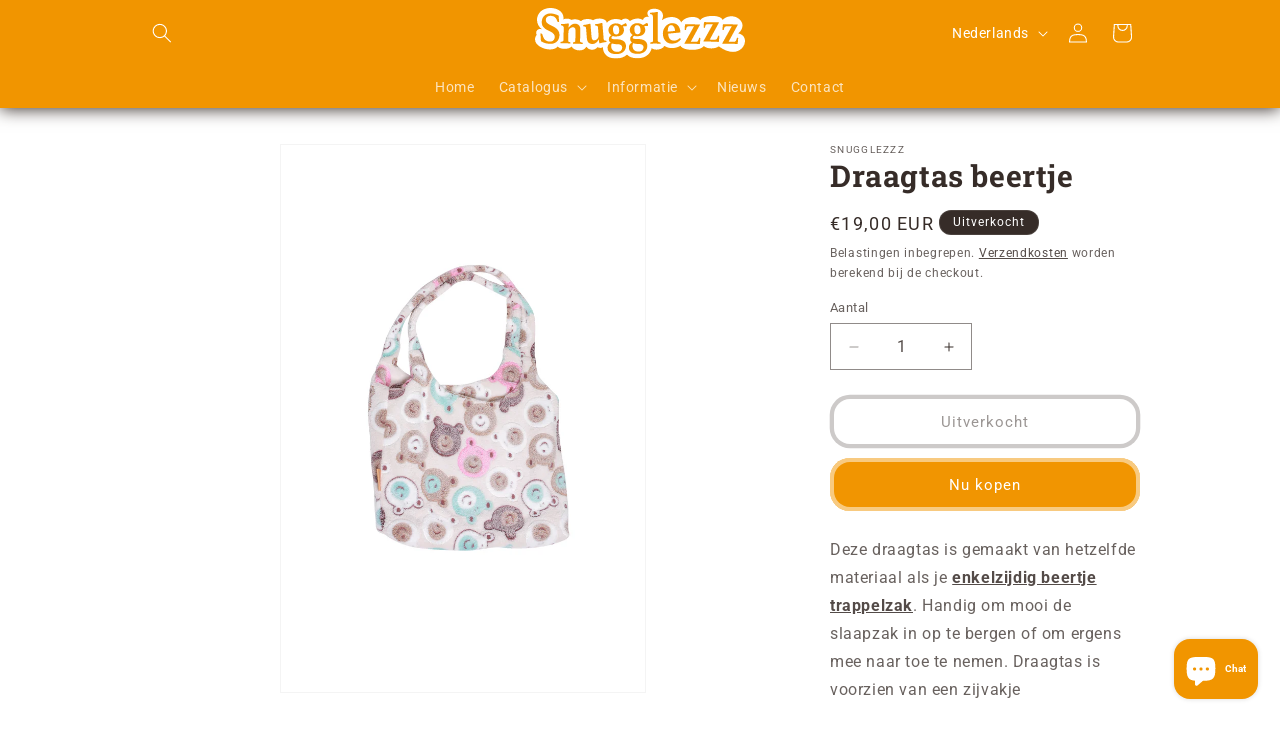

--- FILE ---
content_type: image/svg+xml
request_url: https://www.snugglezzz.nl/cdn/shop/files/LogoNew.svg?v=1683071316&width=210
body_size: 8791
content:
<?xml version="1.0" encoding="UTF-8" standalone="no"?>
<!-- Created with Inkscape (http://www.inkscape.org/) -->

<svg
   width="2328.6392"
   height="571.00519"
   viewBox="0 0 616.11911 151.07846"
   version="1.1"
   id="svg1700"
   inkscape:version="1.2.2 (732a01da63, 2022-12-09)"
   sodipodi:docname="LogoNew.svg"
   xmlns:inkscape="http://www.inkscape.org/namespaces/inkscape"
   xmlns:sodipodi="http://sodipodi.sourceforge.net/DTD/sodipodi-0.dtd"
   xmlns="http://www.w3.org/2000/svg"
   xmlns:svg="http://www.w3.org/2000/svg">
  <sodipodi:namedview
     id="namedview1702"
     pagecolor="#d8d8d8"
     bordercolor="#666666"
     borderopacity="1.0"
     inkscape:showpageshadow="true"
     inkscape:pageopacity="0"
     inkscape:pagecheckerboard="0"
     inkscape:deskcolor="#d1d1d1"
     inkscape:document-units="px"
     showgrid="false"
     shape-rendering="auto"
     inkscape:zoom="0.64693624"
     inkscape:cx="1681.7732"
     inkscape:cy="499.2764"
     inkscape:window-width="3440"
     inkscape:window-height="1377"
     inkscape:window-x="-8"
     inkscape:window-y="-8"
     inkscape:window-maximized="1"
     inkscape:current-layer="layer1" />
  <defs
     id="defs1697">
    <filter
       style="color-interpolation-filters:sRGB"
       id="CloudDropShadow-1"
       x="-0.015411522"
       y="-0.062850341"
       width="1.030823"
       height="1.1537215">
      <feFlood
         flood-opacity="0.4"
         flood-color="rgb(24,92,123)"
         result="flood"
         id="feFlood28624-5" />
      <feComposite
         in="flood"
         in2="SourceGraphic"
         operator="in"
         result="composite1"
         id="feComposite28626-7" />
      <feGaussianBlur
         in="composite1"
         stdDeviation="7.47664"
         result="blur"
         id="feGaussianBlur28628-4" />
      <feOffset
         dx="0"
         dy="8"
         result="offset"
         id="feOffset28630-5" />
      <feComposite
         in="SourceGraphic"
         in2="offset"
         operator="over"
         result="composite2"
         id="feComposite28632-4" />
    </filter>
  </defs>
  <g
     inkscape:label="Layer 1"
     inkscape:groupmode="layer"
     id="layer1"
     transform="translate(539.68163,-70.844101)">
    <path
       id="path1182"
       style="color:#000000;display:inline;fill:#ffffff;fill-opacity:1;stroke:none;stroke-width:50;stroke-linecap:round;stroke-linejoin:round;-inkscape-stroke:none"
       inkscape:label="LogoCloudCutout"
       d="m 467.47934,137.21119 c -12.7319,0.05 -25.35932,2.55492 -36.20117,7.54101 -43.36738,19.94436 -54.15277,79.70166 -11.10449,113.19922 -18.66617,-10.17631 -40.46291,10.64055 -28.96778,30.36817 -44.95331,64.07503 84.8716,109.39272 116.17774,66.35059 13.37171,18.80985 68.27984,16.72355 76.08789,-0.12598 18.67109,29.56068 72.24104,29.68232 82.91407,0.64355 14.50359,24.6484 49.04222,22.42193 61.25195,3.34571 12.72711,5.77666 21.47343,6.22734 31.70313,-0.75196 -3.44758,23.01156 12.0194,44.39091 25.39648,53.16602 7.31738,4.70795 15.52653,7.74217 23.98731,9.39453 7.96533,1.71548 16.23098,2.45582 24.75781,2.36328 h 0.002 c 11.25812,-0.12316 22.03401,-1.80293 32.0879,-5.72656 9.32551,-3.42249 18.01089,-8.48842 25.17675,-15.40625 0.46061,-0.4339 0.86395,-0.92853 1.31153,-1.37695 3.16298,3.49372 6.72254,6.63269 10.62597,9.2373 0.1158,0.0773 0.23253,0.15416 0.34961,0.22949 7.31723,4.70789 15.52764,7.74213 23.98731,9.39454 7.96579,1.71574 16.23106,2.4549 24.75879,2.3623 11.26633,-0.12156 22.04512,-1.80549 32.0957,-5.72949 9.3159,-3.42001 17.99706,-8.4759 25.16306,-15.39063 6.9775,-6.56999 12.4691,-14.82947 15.8125,-23.82226 1.5881,-4.009 2.7761,-8.17203 3.5713,-12.41016 19.2148,15.67897 59.1772,9.11913 71.1963,-12.6875 5.6305,3.80546 11.7524,6.87743 18.2148,8.9707 0.2714,0.088 0.5441,0.17131 0.8184,0.25 8.5588,2.45251 17.4872,3.51419 26.3575,3.04102 13.5009,-0.72023 26.3234,-3.66573 37.7518,-9.7207 0.076,-0.0406 0.1528,-0.0817 0.2286,-0.12305 1.981,-1.07589 3.8868,-2.27174 5.7579,-3.51953 11.3717,29.22926 108.6749,32.73298 129.0576,1.48242 19.3128,19.29914 64.7945,17.0691 82.7744,1.98535 128.1958,96.59901 191.0197,-57.98243 108.0615,-72.82031 69.8216,-61.39196 -30.7401,-133.54821 -86.4062,-76.4375 -10.7667,-30.91109 -104.3802,-29.23181 -123.9326,0.76953 -19.554,-28.01807 -85.3061,-21.31781 -105.8262,13.22949 -0.015,-0.0167 -0.029,-0.034 -0.044,-0.0508 -14.1864,-34.65843 -68.7561,-40.60185 -107.0683,-12 38.6267,-86.48949 -118.08737,-80.36116 -71.874,-18.81934 -17.67477,-3.96728 -29.1871,3.48642 -32.98545,17.33594 -22.21961,-13.67964 -51.78469,-9.08419 -72.59961,6.07129 -13.56287,-20.26953 -38.83428,-15.27932 -45.70118,-4.78613 -28.08055,-14.09667 -67.13531,-6.2133 -82.03906,14.61425 -5.4459,-29.86192 -59.9714,-28.11653 -76.64844,-14.11132 -17.0121,-10.97496 -55.10152,-9.61478 -66.75,4.98437 -9.30549,-6.75795 -20.85458,-10.42106 -31.95899,-10.86523 -7.51648,-0.30065 -14.95185,1.27729 -21.89453,3.96484 -7.15748,-7.91287 -33.58909,-10.95495 -43.36523,-2.55273 5.26699,-43.27229 -33.87461,-65.21047 -72.07032,-65.06055 z m 592.10646,21.98144 v 9.8e-4 c 2.4893,0.015 3.7416,1.30342 3.7549,3.86426 0.01,1.8781 -0.2148,4.35049 -0.6631,7.4209 -0.4515,2.89967 -0.6658,7.08043 -0.6348,12.54394 l 0.7315,139.57618 c 0.013,2.56104 0.9552,4.44505 2.8291,5.65136 1.873,1.2063 5.3018,2.33748 10.2851,3.39161 1.7128,0.35194 2.5688,1.46491 2.5821,3.34277 0.012,2.39025 -0.1348,4.01248 -0.4405,4.86426 -4.0463,-0.36569 -8.716,-0.73677 -14.0068,-1.10938 -5.1344,-0.20218 -9.9556,-0.31568 -14.4668,-0.34082 -4.978,-0.0289 -9.9556,0.0265 -14.9326,0.16602 -4.8207,0.31271 -9.2523,0.62676 -13.295,0.94433 -0.1598,-0.68381 -0.3211,-1.36787 -0.4794,-2.05176 0,-0.85368 -0.014,-1.79106 -0.014,-2.81542 0,-1.19509 0.2241,-1.9619 0.6865,-2.30079 0.6194,-0.50832 1.2405,-0.84642 1.8613,-1.01367 4.9726,-0.99466 8.3895,-2.08448 10.25,-3.26855 1.8613,-1.18398 2.7809,-3.0572 2.7696,-5.61817 l -0.6983,-134.19727 c -0.025,-5.12201 -0.9016,-8.96683 -2.6279,-11.53808 -1.7254,-2.74195 -5.3144,-4.38401 -10.7617,-4.92871 -2.0253,-0.52424 -3.0415,-1.89766 -3.0547,-4.11719 0,-0.5122 0,-1.19517 -0.012,-2.04883 0,-0.85364 0.1443,-1.53455 0.4531,-2.04492 0.9333,0.005 2.2568,0.0102 3.9678,0.0215 1.866,-0.15904 3.8098,-0.23106 5.832,-0.21972 2.0216,-0.15863 4.0443,-0.32057 6.0654,-0.47949 2.0214,-0.15861 3.8884,-0.3177 5.5987,-0.47852 3.8864,-0.48892 7.6149,-1.14814 11.1884,-1.98047 3.5734,-0.83233 5.9821,-1.24389 7.2266,-1.23633 z m -591.84474,8.78321 c 1.42923,0.008 2.88475,0.0632 4.36914,0.16504 6.51849,0.44505 12.99348,1.65465 19.42481,3.62792 6.58652,1.9839 13.96997,5.04358 22.14746,9.18165 0.0188,5.1153 0.15487,10.92017 0.40723,17.41504 0.4182,6.33572 0.94776,12.08258 1.58886,17.24023 -1.42594,0.41431 -2.91402,0.56947 -4.46582,0.46289 -2.17283,-0.14836 -3.70345,-0.67923 -4.58593,-1.5918 -0.87262,-1.08243 -1.43415,-2.14456 -1.68653,-3.18457 -3.01768,-9.92249 -7.27691,-17.20271 -12.77734,-21.83984 -5.34506,-4.62655 -12.75043,-7.26275 -22.21778,-7.90918 -7.44974,-0.50863 -13.93205,1.09364 -19.4414,4.80859 -5.34444,3.5558 -8.24637,9.41098 -8.71192,17.56153 -0.35833,6.28266 1.29103,11.50928 4.94825,15.67968 3.82228,4.01118 8.60095,7.6599 14.33398,10.94922 5.88821,3.29989 12.16878,6.54247 18.84277,9.72559 6.82915,3.19368 13.07607,7.03087 18.74122,11.50879 5.8205,4.48858 10.49285,10.00618 14.01464,16.55371 3.67635,6.55831 5.23109,14.76086 4.66993,24.60938 -0.36805,6.45251 -1.73432,12.66649 -4.10059,18.6416 -2.36642,5.97514 -5.85679,11.19064 -10.47363,15.64844 -4.60709,4.2879 -10.33068,7.65 -17.16895,10.08105 -6.82869,2.26104 -14.89891,3.07327 -24.21094,2.4375 -10.24343,-0.69929 -19.33173,-2.51217 -27.2666,-5.44043 -7.92528,-3.09809 -14.44545,-6.27166 -19.55762,-9.51855 -0.0486,-7.3333 -0.41773,-14.5186 -1.10742,-21.55469 -0.52463,-7.19527 -1.2203,-14.14837 -2.08398,-20.85547 1.59084,-0.57377 3.39738,-0.78834 5.41504,-0.65039 1.86245,0.12727 3.23371,0.6442 4.11621,1.55664 0.89219,0.74277 1.59622,2.0712 2.11035,3.98144 1.64957,6.59028 3.58093,12.3485 5.79297,17.27247 2.22173,4.75428 4.87308,8.7698 7.95801,12.04882 3.09452,3.10912 6.70044,5.48532 10.81347,7.12989 4.26824,1.65513 9.19678,2.67429 14.78418,3.05566 4.81122,0.32854 8.96126,-0.0689 12.45313,-1.19434 3.50158,-1.29509 6.4074,-3.05918 8.71582,-5.28808 2.3084,-2.22892 4.09793,-4.91628 5.36914,-8.06836 1.27107,-3.15209 1.99995,-6.42715 2.19434,-9.82324 0.41648,-7.3015 -1.19721,-13.12264 -4.84473,-17.46289 -3.48276,-4.49936 -8.01904,-8.30319 -13.60645,-11.41211 -5.42267,-3.2682 -11.4043,-6.31952 -17.94238,-9.15235 -6.37334,-2.99211 -12.32214,-6.55295 -17.85156,-10.68066 -5.36453,-4.28695 -9.81943,-9.53319 -13.36036,-15.74121 -3.37619,-6.36722 -4.77294,-14.64485 -4.1914,-24.83301 0.38748,-6.79215 1.83182,-13.00106 4.33398,-18.62598 2.66706,-5.78418 6.29303,-10.6503 10.88086,-14.59863 4.59755,-4.11815 9.99607,-7.2461 16.19434,-9.37988 5.16217,-1.72505 10.83996,-2.57 17.0332,-2.53711 z m 854.83594,48.97265 78.6319,0.95703 c 0.1546,0.68487 0.2315,1.28376 0.2304,1.7959 -4e-4,0.3416 -0.079,0.85229 -0.2353,1.53321 -0.1557,0.51027 -0.5452,1.18899 -1.168,2.03515 l -49.3232,92.62207 30.0996,0.36622 c 4.0443,0.0491 7.2346,-1.61866 9.5713,-5.00489 2.3368,-3.55706 4.3635,-8.6551 6.081,-15.29297 0.3125,-1.02064 0.7797,-1.69736 1.4014,-2.03125 0.7785,-0.33188 1.4787,-0.49482 2.1006,-0.4873 0.4671,0.004 1.0891,0.0973 1.8662,0.2793 0.7774,0.17996 1.5553,0.36024 2.333,0.54101 l -2.5977,31.46973 c -0.3124,1.5328 -0.7018,2.38182 -1.1689,2.54687 -0.4671,0.33608 -1.2452,0.49678 -2.334,0.4834 -0.9331,-0.0126 -2.2556,-0.0289 -3.9668,-0.0498 -1.5555,-0.0209 -3.1109,-0.2107 -4.666,-0.56934 -2.6443,-0.20292 -5.3663,-0.40728 -8.166,-0.6123 -2.6444,-0.0335 -5.1326,-0.0637 -7.4658,-0.0908 l -57.6319,-0.70118 c -0.1546,-0.34359 -0.2324,-0.77126 -0.2324,-1.2832 5e-4,-0.51216 0.078,-0.93869 0.2334,-1.27832 0.1557,-0.51027 0.6238,-1.44333 1.4033,-2.7998 l 50.7227,-92.60547 -27.9971,-0.33887 c -4.9777,-0.0606 -8.6348,1.17537 -10.9707,3.70801 -2.1801,2.53451 -3.8187,7.55162 -4.915,15.05078 -0.1568,1.70545 -1.3239,2.54507 -3.502,2.51855 -0.3114,-0.004 -0.9333,-0.0973 -1.8662,-0.27929 -0.7775,-0.18006 -1.3996,-0.35847 -1.8662,-0.53516 0.3156,-4.43539 0.4762,-8.95752 0.4814,-13.56738 0.1599,-4.77874 0.3964,-8.703 0.711,-11.77246 0.1578,-2.21766 0.4703,-3.83575 0.9375,-4.8545 0.4681,-1.18945 1.5578,-1.77377 3.2685,-1.75293 z m -319.6221,4.15918 v 0 c 1.8966,1.34005 3.3383,3.19309 4.3242,5.56348 1.1372,2.19868 1.7264,4.31896 1.7735,6.35937 0.038,1.70039 -0.2433,3.1496 -0.8389,4.34668 -0.5996,1.02701 -1.7546,1.54751 -3.4658,1.56641 -0.6221,0.008 -1.5552,0.019 -2.7998,0.0322 -1.2482,-0.15591 -2.26161,-0.23119 -3.03908,-0.22364 -1.71107,0.0188 -3.41935,0.20792 -5.12305,0.56641 -1.70728,0.18879 -3.87337,0.7238 -6.49902,1.60254 3.84954,5.2306 5.85704,11.66961 6.02637,19.32129 0.22868,10.37226 -3.39212,19.00341 -10.86426,25.8877 -7.31665,6.88255 -18.28619,10.40142 -32.90821,10.56054 -3.26662,0.0332 -6.37977,-0.10093 -9.34277,-0.40722 -2.96676,-0.47804 -5.78426,-1.21268 -8.45117,-2.20411 -3.0699,1.90422 -5.20732,3.79579 -6.41113,5.67969 -1.20743,1.71388 -1.79505,3.25108 -1.76368,4.61133 0.0282,1.36035 0.36691,2.54718 1.0127,3.56055 0.64471,1.0134 1.90453,1.85181 3.78613,2.51172 1.88173,0.65986 4.54122,1.22533 7.97461,1.69824 3.58528,0.30293 8.25513,0.42309 14.01074,0.36035 7.77766,-0.0843 14.95148,0.60236 21.51856,2.06152 6.56331,1.28939 12.21223,3.43628 16.94629,6.44629 4.88974,3.0083 8.70968,6.9658 11.46287,11.86817 2.7494,4.73226 4.193,10.50027 4.3496,17.30175 0.135,6.12142 -0.9029,11.91339 -3.1162,17.37989 -2.05398,5.63485 -5.29179,10.5175 -9.71287,14.64746 -4.41728,4.29993 -10.02457,7.67895 -16.81641,10.13379 -6.63259,2.62319 -14.45728,3.98392 -23.47949,4.08105 -7.00002,0.076 -13.47106,-0.5331 -19.41211,-1.8291 -5.93728,-1.12605 -11.11582,-3.11169 -15.53516,-5.95508 -4.26366,-2.845 -7.69116,-6.54931 -10.28125,-11.11328 -2.43507,-4.5657 -3.72127,-10.25131 -3.87793,-17.05273 -0.1461,-6.63157 1.43764,-12.43121 4.75098,-17.39942 3.47272,-4.79995 7.58605,-8.75412 12.34082,-11.86718 -3.15235,-1.83655 -5.61898,-4.36111 -7.40137,-7.57325 -1.62593,-3.21382 -2.4762,-6.77564 -2.57031,-10.68652 -0.11993,-5.44114 0.95199,-9.78982 3.21387,-13.0459 2.26217,-3.25604 5.84528,-6.61457 10.74804,-10.06934 -4.10821,-2.84677 -7.76598,-6.46048 -10.97461,-10.84765 -3.21238,-4.55726 -4.89783,-10.41018 -5.05468,-17.55176 -0.11991,-5.44119 0.8583,-10.46641 2.93457,-15.08106 2.22833,-4.78637 5.17076,-8.90241 8.8291,-12.34375 3.65831,-3.44127 7.95404,-6.12142 12.89062,-8.04589 4.9327,-2.09456 10.19984,-3.17236 15.79981,-3.2334 7.62213,-0.0828 14.10607,1.12209 19.45117,3.61523 5.49698,2.32139 9.83067,4.73908 12.99805,7.25586 z m -250.57125,0.45313 c 1.92204,0.0194 2.977,1.22117 3.16504,3.60547 l 6.69921,84.69043 c 0.15988,2.03455 0.38037,3.8088 0.65625,5.32422 0.41726,1.3353 1.05276,2.48459 1.91016,3.44922 0.85646,0.96453 2.08958,1.73454 3.69531,2.30761 1.59224,0.40317 3.72044,0.68505 6.38575,0.84473 2.03098,0.0334 3.1267,1.06681 3.28808,3.10059 0.0597,0.84774 0.13843,1.6961 0.20117,2.54394 0.0674,0.84771 -0.0351,1.53562 -0.30468,2.06543 -2.01765,0.13699 -5.18587,0.52139 -9.50489,1.15527 -4.17715,0.45411 -7.72031,1.03564 -10.6289,1.74415 -3.37429,0.74031 -6.74269,1.56566 -10.10352,2.47558 -3.19232,1.06891 -5.40993,1.64679 -6.65137,1.73145 -1.3974,0.0947 -2.3552,-0.18155 -2.87402,-0.82813 -0.35112,-0.48758 -0.57673,-1.41124 -0.68652,-2.76758 l -1.44922,-18.31152 c -4.40336,7.45808 -9.45584,13.59599 -15.16016,18.41504 -5.71768,4.64949 -11.83779,7.19649 -18.35644,7.63867 -9.46754,0.64244 -17.13895,-1.64852 -23.01368,-6.875 -5.88838,-5.39604 -9.28054,-13.77405 -10.17871,-25.13379 l -4.4082,-55.69824 c -0.32181,-4.06917 -1.17764,-6.99266 -2.56641,-8.77344 -1.23392,-1.79125 -4.51406,-2.84888 -9.84472,-3.16895 -2.21295,-0.3612 -3.39985,-1.47188 -3.54102,-3.33691 -0.0359,-0.50867 -0.0984,-1.18731 -0.16113,-2.03516 -0.0674,-0.84776 0.0217,-1.70733 0.26465,-2.57617 0.93123,-0.0633 2.24779,-0.15252 3.95507,-0.26855 1.69382,-0.2856 3.47444,-0.48824 5.33692,-0.61524 1.84898,-0.29608 3.69787,-0.59401 5.54687,-0.88965 2.00432,-0.30659 3.76977,-0.68272 5.29493,-1.12695 3.52947,-0.75091 6.89494,-1.57615 10.10058,-2.47558 3.19232,-1.06895 5.40895,-1.64386 6.65039,-1.72852 1.39631,-0.0948 2.27796,0.18764 2.6416,0.84473 0.52041,0.6466 0.82875,1.56116 0.92286,2.74804 l 5.14941,65.10645 c 0.77794,9.83385 2.40816,16.62774 4.88965,20.37988 2.62316,3.57213 6.41629,5.1915 11.38281,4.8545 6.98435,-0.47392 12.75992,-3.42515 17.32422,-8.84864 4.56338,-5.42354 6.43639,-13.30588 5.61816,-23.64844 l -3.07714,-38.91113 c -0.15988,-2.03461 -0.44867,-3.72032 -0.86719,-5.05566 -0.27572,-1.51538 -0.84339,-2.75315 -1.69922,-3.71778 -0.85663,-0.96468 -2.08061,-1.64942 -3.67285,-2.05273 -1.45055,-0.58341 -3.51046,-0.95615 -6.17578,-1.11621 -0.95806,-0.27587 -1.83808,-0.5582 -2.64063,-0.84473 -0.64736,-0.2969 -1.02302,-1.12202 -1.13281,-2.47851 -0.0486,-0.50867 -0.0955,-1.18843 -0.1582,-2.03614 0.0877,-0.85829 0.16779,-1.71506 0.26171,-2.57324 1.08643,-0.0738 2.40623,-0.16348 3.95801,-0.26855 1.69381,-0.28545 3.47056,-0.49118 5.33301,-0.61817 2.00434,-0.30674 3.93127,-0.60671 5.78027,-0.90234 2.00432,-0.3066 3.76977,-0.68275 5.29493,-1.12695 3.3743,-0.74041 6.66545,-1.55956 9.87109,-2.45899 3.34751,-1.07943 5.64235,-1.66338 6.88379,-1.74805 0.13636,-0.009 0.27022,-0.0108 0.39551,-0.01 z m 132.27246,0.83105 c 1.89664,1.34005 3.3373,3.19308 4.32324,5.56348 1.1372,2.19868 1.72639,4.31894 1.77344,6.35937 0.0376,1.70037 -0.24226,3.1496 -0.83789,4.34668 -0.59972,1.027 -1.75575,1.54751 -3.4668,1.56641 -0.62228,0.008 -1.55425,0.02 -2.79883,0.0332 -1.24816,-0.15588 -2.26161,-0.23119 -3.03906,-0.22363 -1.71106,0.0188 -3.41644,0.20792 -5.12012,0.56641 -1.70728,0.18877 -3.87628,0.72284 -6.50195,1.60156 3.84956,5.23062 5.86149,11.67062 6.0293,19.32227 0.2287,10.37231 -3.3921,19.0034 -10.86426,25.88769 -7.31663,6.88263 -18.28897,10.40143 -32.91113,10.56055 -3.26661,0.0332 -6.38076,-0.10254 -9.34375,-0.4082 -2.96691,-0.47806 -5.78331,-1.21266 -8.4502,-2.20411 -3.0699,1.90415 -5.20439,3.79962 -6.4082,5.6836 -1.20743,1.71388 -1.79797,3.24799 -1.7666,4.6084 0.0282,1.36028 0.36688,2.54994 1.01269,3.56347 0.64469,1.01344 1.90747,1.84793 3.78906,2.50782 1.88158,0.65986 4.53814,1.2263 7.97168,1.69921 3.58513,0.3031 8.25433,0.42212 14.00977,0.35938 7.77766,-0.0844 14.95244,0.60236 21.51953,2.06152 6.56318,1.28933 12.21108,3.44022 16.94531,6.4502 4.88957,3.00833 8.71077,6.96291 11.46387,11.86523 2.74951,4.73233 4.19295,10.50032 4.34961,17.30176 0.13497,6.12136 -0.90407,11.91626 -3.11719,17.38281 -2.05402,5.63484 -5.29072,10.51467 -9.71191,14.64454 -4.4173,4.29998 -10.02162,7.67797 -16.81348,10.13281 -6.63259,2.62319 -14.46131,3.98241 -23.4834,4.08105 -7,0.076 -13.4701,-0.53214 -19.41113,-1.82812 -5.93744,-1.12607 -11.11582,-3.11169 -15.53516,-5.95508 -4.26368,-2.84499 -7.69213,-6.55029 -10.28222,-11.11426 -2.43507,-4.56566 -3.71718,-10.24735 -3.87403,-17.04883 -0.14607,-6.63151 1.4349,-12.4341 4.74805,-17.40234 3.47274,-4.79996 7.58915,-8.7551 12.34375,-11.86817 -3.15235,-1.83656 -5.61915,-4.36104 -7.40137,-7.57324 -1.6261,-3.21382 -2.47639,-6.77572 -2.57031,-10.68652 -0.1199,-5.44123 0.94908,-9.7898 3.21094,-13.0459 2.26201,-3.25604 5.84532,-6.61352 10.74805,-10.06836 -4.10803,-2.84668 -7.76618,-6.46147 -10.97461,-10.84863 -3.21239,-4.55726 -4.89901,-10.40928 -5.05567,-17.55078 -0.11975,-5.44121 0.85912,-10.46641 2.93555,-15.08106 2.22831,-4.78639 5.17077,-8.90242 8.8291,-12.34375 3.65833,-3.44126 7.95712,-6.12142 12.89356,-8.0459 4.93265,-2.09453 10.1969,-3.17236 15.79687,-3.2334 7.62213,-0.0828 14.10609,1.12209 19.45117,3.61524 5.49696,2.32138 9.82985,4.73905 12.99707,7.25586 l 22.59668,-12.48926 z m 257.11719,0.2666 h 10e-4 c 13.7253,-0.1714 24.4462,4.02592 32.1601,12.58985 8.3834,9.12675 13.1074,21.95352 14.1748,38.48047 0.078,1.1927 -0.4257,1.82064 -1.5136,1.87695 l -66.6768,6.63477 c 0.8585,13.28977 4.2373,23.36856 10.1367,30.23437 5.8882,6.69537 14.2697,9.75247 25.1436,9.17188 4.8157,-0.25722 9.4986,-1.36111 14.0488,-3.31348 4.5501,-1.9525 8.5028,-4.72887 11.8555,-8.32715 1.3211,-1.26735 2.5235,-1.9308 3.6113,-1.9873 0.7767,-0.0419 1.657,0.33923 2.6445,1.1416 1.1314,0.62355 2.3136,2.01206 3.544,4.16894 -5.552,8.1609 -12.1693,14.32781 -19.8496,18.49903 -7.5359,3.99261 -16.6613,6.27683 -27.3799,6.84863 -6.0583,0.32317 -12.1046,-0.38101 -18.1397,-2.11035 -5.8909,-1.90817 -11.3103,-4.95162 -16.2568,-9.13281 -4.9576,-4.35154 -9.1327,-9.85802 -12.5244,-16.51563 -3.2365,-6.66606 -5.1643,-14.77021 -5.7803,-24.31152 -0.6055,-9.37093 0.4811,-17.8907 3.2588,-25.56153 2.9223,-7.84956 6.7756,-14.55201 11.5606,-20.10742 4.7851,-5.55544 10.1188,-9.85777 16.0009,-12.90723 5.8713,-3.21983 11.6031,-4.97987 17.1953,-5.27832 0.9415,-0.0501 1.8701,-0.0824 2.7852,-0.0937 z m -576.26661,1.66602 h 0.006 c 0.19124,-0.006 0.36385,-0.003 0.52051,0.003 2.48664,0.0995 3.69952,1.42455 3.62109,3.97461 -0.0533,1.87011 -0.35722,4.3247 -0.91211,7.36621 -0.55332,3.0415 -0.90779,7.28241 -1.06445,12.72266 5.17953,-6.94138 10.8634,-12.50002 17.05273,-16.67774 6.18943,-4.17771 12.54668,-6.13517 19.0752,-5.87402 9.4818,0.37925 16.85988,3.5656 22.13379,9.56348 5.27391,5.99791 7.74345,14.77731 7.41113,26.33789 l -1.79004,62.22363 c -0.0685,2.38014 0.8088,4.28697 2.63477,5.72168 1.83112,1.26472 5.22226,2.42373 10.17187,3.47266 0.61603,0.19451 1.1511,0.55481 1.60254,1.08398 0.61132,0.36488 0.89758,1.14396 0.86621,2.33399 -0.0282,1.02007 -0.13319,1.95212 -0.31347,2.79589 -0.0204,0.67996 -0.11546,1.35545 -0.29102,2.0293 -4.03156,-0.50158 -8.0632,-1.00328 -12.09473,-1.50488 -4.03655,-0.33167 -9.08736,-0.61899 -15.14941,-0.86133 -4.97406,-0.19933 -9.63996,-0.29993 -13.99707,-0.30371 -4.36212,0.166 -8.56785,0.33606 -12.61914,0.51465 -0.27897,-0.86249 -0.38891,-2.48121 -0.32617,-4.86133 0.0537,-1.87007 0.94047,-2.94206 2.66015,-3.21387 4.06584,-0.68842 6.81734,-1.60029 8.25,-2.73437 1.43284,-1.13407 2.18037,-2.97426 2.25879,-5.52442 l 1.44043,-49.9834 c 0.28889,-10.03053 -0.67939,-16.9634 -2.90332,-20.79687 -2.06356,-3.99725 -5.58258,-6.09601 -10.55664,-6.29492 -6.99484,-0.27978 -13.05669,2.11623 -18.18262,7.1875 -5.12078,4.90128 -7.82701,12.45184 -8.12011,22.65234 l -1.31348,45.64942 c -0.0735,2.55015 0.57029,4.4464 1.93555,5.69238 1.36463,1.24599 4.05433,2.37702 8.07128,3.38867 1.69977,0.40832 2.51679,1.54784 2.46973,3.41797 -0.069,2.38012 -0.27002,3.98754 -0.60547,4.82519 -4.03169,-0.50158 -8.21802,-1.01026 -12.56054,-1.52441 -4.3474,-0.34452 -9.00639,-0.61621 -13.98047,-0.81543 -6.06219,-0.2434 -11.19374,-0.36126 -15.39551,-0.35937 -4.05129,0.17792 -8.02803,0.35815 -11.92383,0.54296 -0.13637,-0.68624 -0.26606,-1.37136 -0.40723,-2.05761 0.0157,-0.85006 0.0468,-1.78668 0.0781,-2.80664 0.0345,-1.19008 0.2901,-1.94431 0.7666,-2.26563 0.63624,-0.48529 1.26657,-0.79863 1.89355,-0.94433 5.00336,-0.82118 8.45697,-1.79082 10.35645,-2.90625 1.90008,-1.1154 2.87958,-2.94893 2.95801,-5.49903 l 1.93847,-67.32324 c 0.1469,-5.10024 -0.59499,-9.04446 -2.22656,-11.83301 -1.63141,-2.78848 -5.16028,-4.54778 -10.58594,-5.27539 -2.00668,-0.59085 -2.97582,-1.99006 -2.91308,-4.2002 0.0157,-0.51001 0.0318,-1.10307 0.0469,-1.7832 0.0251,-0.84998 0.20148,-1.61074 0.53223,-2.27832 0.93264,0.0378 2.25407,0.0892 3.96387,0.1582 1.87014,-0.0956 3.81531,-0.10291 5.83593,-0.0215 2.02564,-0.0894 4.05249,-0.17624 6.07813,-0.26563 2.02548,-0.089 3.89652,-0.18622 5.61133,-0.28808 3.90066,-0.35465 7.65046,-0.8857 11.25,-1.59278 3.14951,-0.61851 5.39475,-0.94818 6.74121,-0.9873 z m 651.87601,4.81543 78.6318,0.95703 c 0.1547,0.68489 0.2315,1.28374 0.2305,1.7959 -4e-4,0.34161 -0.079,0.8523 -0.2354,1.5332 -0.1557,0.51037 -0.545,1.18909 -1.1689,2.03516 l -49.3242,92.62207 30.0996,0.36621 c 4.0444,0.0491 7.2347,-1.61864 9.5713,-5.00488 2.3368,-3.55702 4.3644,-8.65507 6.082,-15.29297 0.3125,-1.02064 0.7796,-1.69737 1.4014,-2.03125 0.7785,-0.33231 1.4788,-0.49524 2.1006,-0.4873 0.467,0.004 1.0889,0.0973 1.8662,0.27929 0.7774,0.17996 1.5553,0.36024 2.333,0.54102 l -2.5977,31.46973 c -0.3124,1.53282 -0.7028,2.38178 -1.1699,2.54687 -0.4671,0.33606 -1.2442,0.49676 -2.333,0.4834 -0.9331,-0.0126 -2.2556,-0.0289 -3.9668,-0.0498 -1.5555,-0.0209 -3.1108,-0.21071 -4.666,-0.56933 -2.6441,-0.20294 -5.3662,-0.40729 -8.166,-0.61231 -2.6444,-0.0335 -5.1335,-0.0637 -7.4668,-0.0908 l -57.6319,-0.70117 c -0.1556,-0.34358 -0.2334,-0.77127 -0.2324,-1.2832 5e-4,-0.51224 0.079,-0.93881 0.2354,-1.27832 0.1557,-0.51037 0.6237,-1.44341 1.4033,-2.79981 l 50.7226,-92.60547 -27.9961,-0.33886 c -4.9776,-0.0606 -8.634,1.17538 -10.9697,3.708 -2.1803,2.53455 -3.8188,7.55162 -4.915,15.05078 -0.1568,1.70544 -1.3247,2.54507 -3.503,2.51856 -0.3114,-0.004 -0.9333,-0.0973 -1.8662,-0.2793 -0.7774,-0.18005 -1.3996,-0.35844 -1.8662,-0.53515 0.3156,-4.43535 0.4763,-8.9575 0.4805,-13.56739 0.1599,-4.77873 0.3964,-8.70301 0.7109,-11.77246 0.1578,-2.21771 0.4704,-3.8358 0.9375,-4.85449 0.4682,-1.18949 1.5577,-1.77376 3.2686,-1.75293 z m 209.6904,0 78.6319,0.95703 c 0.1545,0.68489 0.2314,1.28372 0.2304,1.7959 -3e-4,0.34161 -0.079,0.8523 -0.2353,1.5332 -0.1558,0.51037 -0.5451,1.18911 -1.169,2.03516 l -49.3232,92.62207 30.0986,0.36621 c 4.0444,0.0491 7.2348,-1.61867 9.5713,-5.00488 2.3368,-3.55706 4.3644,-8.65511 6.082,-15.29297 0.3125,-1.02064 0.7797,-1.69737 1.4014,-2.03125 0.7785,-0.33231 1.4787,-0.49524 2.1006,-0.4873 0.4671,0.004 1.0891,0.0973 1.8662,0.27929 0.7775,0.17996 1.5554,0.36024 2.333,0.54102 l -2.5976,31.46973 c -0.3124,1.53284 -0.7019,2.38184 -1.169,2.54687 -0.4671,0.33606 -1.2452,0.49676 -2.334,0.4834 -0.9332,-0.0126 -2.2557,-0.0289 -3.9668,-0.0498 -1.5556,-0.0209 -3.1109,-0.21071 -4.666,-0.56933 -2.6443,-0.20294 -5.3663,-0.40729 -8.166,-0.61231 -2.6444,-0.0335 -5.1335,-0.0637 -7.4668,-0.0908 l -57.6318,-0.70117 c -0.1558,-0.3436 -0.2335,-0.77115 -0.2325,-1.2832 6e-4,-0.51224 0.078,-0.93871 0.2334,-1.27832 0.1558,-0.51028 0.6238,-1.44339 1.4034,-2.79981 l 50.7236,-92.60547 -27.9961,-0.33886 c -4.9777,-0.0606 -8.6348,1.17534 -10.9707,3.708 -2.1803,2.53453 -3.8179,7.55166 -4.9141,15.05078 -0.1567,1.7055 -1.3246,2.5441 -3.5029,2.51758 -0.3114,-0.004 -0.9333,-0.0963 -1.8662,-0.27832 -0.7775,-0.18005 -1.3996,-0.35844 -1.8662,-0.53515 0.3156,-4.43535 0.4762,-8.95748 0.4814,-13.56739 0.16,-4.77873 0.3974,-8.70301 0.7119,-11.77246 0.1578,-2.21767 0.4695,-3.83578 0.9366,-4.85449 0.4681,-1.18949 1.5578,-1.77376 3.2685,-1.75293 z m -480.08203,4.82031 c -4.1996,0.0459 -7.65771,1.95369 -10.375,5.72461 -2.71676,3.77125 -4.00249,8.88917 -3.86133,15.35059 0.0862,3.91082 0.32532,7.7352 0.71875,11.47265 0.54533,3.5657 1.47047,6.78698 2.7793,9.66407 1.45996,2.7054 3.3764,4.9801 5.75098,6.82519 2.37095,1.67503 5.5816,2.49111 9.62597,2.44727 4.51104,-0.0488 8.20344,-1.79067 11.08399,-5.22363 3.03653,-3.43459 4.47221,-8.89436 4.30762,-16.37598 -0.0831,-3.7408 -0.39593,-7.39327 -0.94141,-10.95899 -0.38999,-3.56738 -1.31414,-6.70278 -2.77344,-9.4082 -1.46371,-2.87542 -3.53877,-5.15062 -6.2207,-6.82227 -2.52986,-1.84321 -5.89434,-2.74068 -10.09375,-2.69531 z m 189.86423,0.2002 v 9.7e-4 c -0.2116,0.003 -0.4215,0.0101 -0.6347,0.0215 -6.0584,0.32339 -10.7633,3.48073 -14.1172,9.47266 -3.2096,5.81324 -4.4211,14.85366 -3.6279,27.12109 l 36.2353,-3.72754 c 2.3192,-0.29461 3.4067,-1.46407 3.2813,-3.50879 -0.2092,-3.2372 -0.8173,-6.62555 -1.8252,-10.16211 -1.008,-3.53652 -2.4606,-6.70646 -4.3565,-9.51172 -1.7516,-2.98399 -3.9305,-5.34638 -6.5371,-7.08789 -2.454,-1.79249 -5.2609,-2.66673 -8.418,-2.61816 z m -308.16403,1.08398 c -4.19945,0.0459 -7.65768,1.95466 -10.375,5.72559 -2.71829,3.77123 -4.00231,8.88821 -3.86133,15.34961 0.0862,3.91086 0.32434,7.73619 0.71777,11.47363 0.54533,3.56574 1.47142,6.78684 2.78027,9.66406 1.45994,2.70535 3.38016,4.98011 5.75489,6.8252 2.37065,1.67501 5.57657,2.49111 9.62109,2.44726 4.51103,-0.0488 8.20735,-1.79069 11.08789,-5.22363 3.03636,-3.43458 4.46929,-8.8954 4.30469,-16.37695 -0.0831,-3.74084 -0.3969,-7.39229 -0.94238,-10.95801 -0.38999,-3.56742 -1.31413,-6.7028 -2.77344,-9.4082 -1.4637,-2.87543 -3.53502,-5.15062 -6.2168,-6.82227 -2.53001,-1.84323 -5.89712,-2.74149 -10.09668,-2.69629 z m 97.91113,100.73047 c -1.65855,2.39909 -2.76621,5.04397 -3.32422,7.94141 -0.39808,2.89574 -0.57061,6.04658 -0.49219,9.44727 0.0864,3.91095 0.7131,7.64511 1.88086,11.2041 1.32688,3.72729 3.34041,6.93709 6.04493,9.6289 2.70812,2.86193 6.18436,5.11861 10.42187,6.77344 4.24127,1.82487 9.31644,2.70585 15.22754,2.6416 9.64434,-0.10478 16.58917,-2.64668 20.83594,-7.625 4.40241,-4.98007 6.52873,-10.95525 6.37207,-17.92676 -0.1124,-5.10112 -2.61738,-9.41123 -7.51856,-12.92968 -4.89709,-3.34838 -13.10127,-4.96044 -24.6123,-4.83496 -4.04439,0.0437 -8.4094,-0.33341 -13.09473,-1.13282 -4.68549,-0.79944 -8.60014,-1.86094 -11.74121,-3.1875 z m -118.29688,1.28418 c -1.65855,2.39909 -2.76912,5.04788 -3.32715,7.94532 -0.39807,2.89566 -0.57061,6.04355 -0.49218,9.44433 0.0865,3.91088 0.7121,7.64513 1.87988,11.2041 1.32701,3.72729 3.34448,6.93702 6.04883,9.62891 2.70829,2.86186 6.18046,5.11861 10.41797,6.77344 4.24111,1.82473 9.31644,2.70487 15.22754,2.64062 9.64434,-0.10484 16.59212,-2.64283 20.83886,-7.62109 4.40243,-4.98011 6.52971,-10.95811 6.37305,-17.92969 -0.11238,-5.10107 -2.62033,-9.41123 -7.52148,-12.92969 -4.89726,-3.34847 -13.10225,-4.96025 -24.61329,-4.83496 -4.04456,0.0437 -8.40842,-0.33338 -13.09375,-1.13281 -4.68507,-0.79945 -8.59738,-1.86209 -11.73828,-3.18848 z"
       transform="matrix(0.52916666,0,0,0.52916666,-741.73977,-1.7630715)" />
  </g>
</svg>


--- FILE ---
content_type: text/javascript; charset=utf-8
request_url: https://www.snugglezzz.nl/products/draagtas-beertje.js
body_size: 404
content:
{"id":6890810179638,"title":"Draagtas beertje","handle":"draagtas-beertje","description":"\u003cp style=\"font-weight: 400;\"\u003eDeze draagtas is gemaakt van hetzelfde materiaal als je \u003ca href=\"https:\/\/www.snugglezzz.nl\/nl\/products\/beertje-fleece-enkelzijdig\"\u003e\u003cstrong\u003eenkelzijdig beertje trappelzak\u003c\/strong\u003e\u003c\/a\u003e. Handig om mooi de slaapzak in op te bergen of om ergens mee naar toe te nemen. Draagtas is voorzien van een zijvakje\u003c\/p\u003e","published_at":"2022-11-09T11:50:26+01:00","created_at":"2022-11-09T11:50:26+01:00","vendor":"Snugglezzz","type":"Handbag \u0026 Wallet Accessories","tags":["accessoires","tassen"],"price":1900,"price_min":1900,"price_max":1900,"available":false,"price_varies":false,"compare_at_price":null,"compare_at_price_min":0,"compare_at_price_max":0,"compare_at_price_varies":false,"variants":[{"id":40528859594806,"title":"Default Title","option1":"Default Title","option2":null,"option3":null,"sku":"SZTHA-1FLE01","requires_shipping":true,"taxable":true,"featured_image":null,"available":false,"name":"Draagtas beertje","public_title":null,"options":["Default Title"],"price":1900,"weight":300,"compare_at_price":null,"inventory_management":"shopify","barcode":"","requires_selling_plan":false,"selling_plan_allocations":[]}],"images":["\/\/cdn.shopify.com\/s\/files\/1\/0568\/8724\/6902\/products\/Draagtasbeertje.png?v=1667991117"],"featured_image":"\/\/cdn.shopify.com\/s\/files\/1\/0568\/8724\/6902\/products\/Draagtasbeertje.png?v=1667991117","options":[{"name":"Title","position":1,"values":["Default Title"]}],"url":"\/products\/draagtas-beertje","media":[{"alt":"Draagtas Beetje","id":24024100700214,"position":1,"preview_image":{"aspect_ratio":0.667,"height":3840,"width":2560,"src":"https:\/\/cdn.shopify.com\/s\/files\/1\/0568\/8724\/6902\/products\/Draagtasbeertje.png?v=1667991117"},"aspect_ratio":0.667,"height":3840,"media_type":"image","src":"https:\/\/cdn.shopify.com\/s\/files\/1\/0568\/8724\/6902\/products\/Draagtasbeertje.png?v=1667991117","width":2560}],"requires_selling_plan":false,"selling_plan_groups":[]}